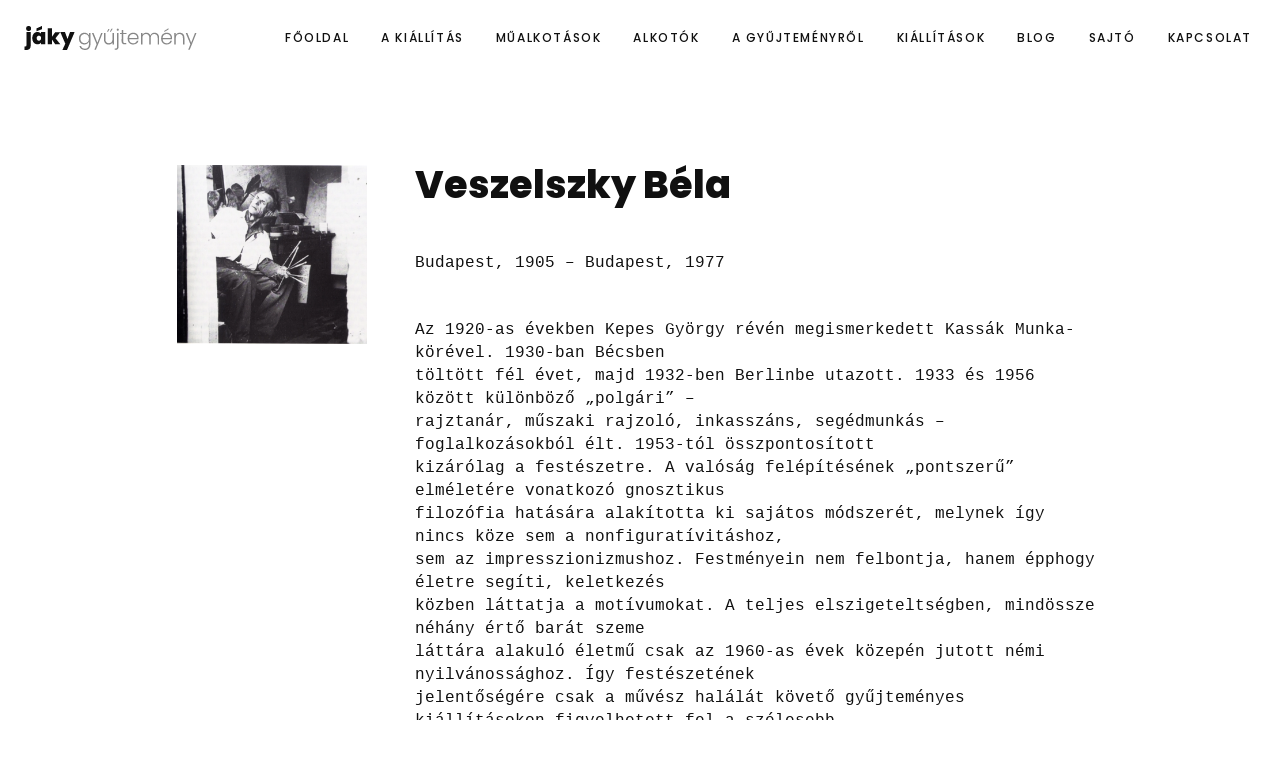

--- FILE ---
content_type: text/html; charset=UTF-8
request_url: https://www.jakycollection.hu/alkoto/veszelszky-bela/
body_size: 7965
content:
<!doctype html>
<html lang="hu">
<head>
    <!-- Required meta tags -->
    <meta charset="utf-8">
    <meta name="viewport" content="width=device-width, initial-scale=1">

    <!-- CSS -->
    <link href="https://www.jakycollection.hu/wp-content/themes/jaky-theme/css/bootstrap.min.css" rel="stylesheet">
    <link href="https://www.jakycollection.hu/wp-content/themes/jaky-theme/css/style.css?v=1769924446" rel="stylesheet">
    
    <link rel="stylesheet" href="https://www.jakycollection.hu/wp-content/themes/jaky-theme/css/jquery.fancybox.min.css">
<!--    
    <link href="https://www.jakycollection.hu/wp-content/themes/jaky-theme/css/header.scss" rel="stylesheet">
-->
    <title>Veszelszky Béla - Jáky gyűjtemény</title>

    <link rel="icon" type="image/svg+xml" href="https://www.jakycollection.hu/wp-content/themes/jaky-theme/img/favicon.svg">
    <link rel="alternate icon" href="https://www.jakycollection.hu/wp-content/themes/jaky-theme/img/favicon.ico">
    <link rel="mask-icon" href="https://www.jakycollection.hu/wp-content/themes/jaky-theme/img/safari-pinned-tab.svg" color="#ffffff">
    <link rel="apple-touch-icon" sizes="180x180" href="https://www.jakycollection.hu/wp-content/themes/jaky-theme/img/apple-touch-icon.png">
    <link rel="icon" type="image/png" sizes="32x32" href="https://www.jakycollection.hu/wp-content/themes/jaky-theme/img/favicon-32x32.png">
    <link rel="icon" type="image/png" sizes="16x16" href="https://www.jakycollection.hu/wp-content/themes/jaky-theme/img/favicon-16x16.png">
    <link rel="manifest" href="https://www.jakycollection.hu/wp-content/themes/jaky-theme/img/site.webmanifest">

    <meta name='robots' content='index, follow, max-image-preview:large, max-snippet:-1, max-video-preview:-1' />

	<!-- This site is optimized with the Yoast SEO Premium plugin v22.7 (Yoast SEO v22.7) - https://yoast.com/wordpress/plugins/seo/ -->
	<meta name="description" content="Veszelszky Béla festőművész alkotásai a Jáky gyűjteményben. Tekintse meg a háború utáni magyar festészet remekeit." />
	<link rel="canonical" href="https://www.jakycollection.hu/alkoto/veszelszky-bela/" />
	<meta property="og:locale" content="hu_HU" />
	<meta property="og:type" content="article" />
	<meta property="og:title" content="Veszelszky Béla" />
	<meta property="og:description" content="Veszelszky Béla festőművész alkotásai a Jáky gyűjteményben. Tekintse meg a háború utáni magyar festészet remekeit." />
	<meta property="og:url" content="https://www.jakycollection.hu/alkoto/veszelszky-bela/" />
	<meta property="og:site_name" content="Jáky gyűjtemény" />
	<meta property="article:publisher" content="https://www.facebook.com/jakycollection/" />
	<meta property="article:modified_time" content="2024-02-23T13:39:19+00:00" />
	<meta property="og:image" content="https://www.jakycollection.hu/wp-content/uploads/2022/05/kepernyofoto-2022-06-02-215607.png" />
	<meta property="og:image:width" content="1024" />
	<meta property="og:image:height" content="965" />
	<meta property="og:image:type" content="image/png" />
	<meta name="twitter:card" content="summary_large_image" />
	<meta name="twitter:label1" content="Becsült olvasási idő" />
	<meta name="twitter:data1" content="1 perc" />
	<script type="application/ld+json" class="yoast-schema-graph">{"@context":"https://schema.org","@graph":[{"@type":"WebPage","@id":"https://www.jakycollection.hu/alkoto/veszelszky-bela/","url":"https://www.jakycollection.hu/alkoto/veszelszky-bela/","name":"Veszelszky Béla - Jáky gyűjtemény","isPartOf":{"@id":"https://www.jakycollection.hu/#website"},"primaryImageOfPage":{"@id":"https://www.jakycollection.hu/alkoto/veszelszky-bela/#primaryimage"},"image":{"@id":"https://www.jakycollection.hu/alkoto/veszelszky-bela/#primaryimage"},"thumbnailUrl":"https://www.jakycollection.hu/wp-content/uploads/2022/05/kepernyofoto-2022-06-02-215607.png","datePublished":"2022-05-17T12:25:02+00:00","dateModified":"2024-02-23T13:39:19+00:00","description":"Veszelszky Béla festőművész alkotásai a Jáky gyűjteményben. Tekintse meg a háború utáni magyar festészet remekeit.","breadcrumb":{"@id":"https://www.jakycollection.hu/alkoto/veszelszky-bela/#breadcrumb"},"inLanguage":"hu","potentialAction":[{"@type":"ReadAction","target":["https://www.jakycollection.hu/alkoto/veszelszky-bela/"]}]},{"@type":"ImageObject","inLanguage":"hu","@id":"https://www.jakycollection.hu/alkoto/veszelszky-bela/#primaryimage","url":"https://www.jakycollection.hu/wp-content/uploads/2022/05/kepernyofoto-2022-06-02-215607.png","contentUrl":"https://www.jakycollection.hu/wp-content/uploads/2022/05/kepernyofoto-2022-06-02-215607.png","width":1318,"height":1242,"caption":"veszelszky béla"},{"@type":"BreadcrumbList","@id":"https://www.jakycollection.hu/alkoto/veszelszky-bela/#breadcrumb","itemListElement":[{"@type":"ListItem","position":1,"name":"Home","item":"https://www.jakycollection.hu/"},{"@type":"ListItem","position":2,"name":"Veszelszky Béla"}]},{"@type":"WebSite","@id":"https://www.jakycollection.hu/#website","url":"https://www.jakycollection.hu/","name":"Jáky gyűjtemény","description":"20. századi magyar képzőművészeti gyűjtemény","publisher":{"@id":"https://www.jakycollection.hu/#organization"},"potentialAction":[{"@type":"SearchAction","target":{"@type":"EntryPoint","urlTemplate":"https://www.jakycollection.hu/?s={search_term_string}"},"query-input":"required name=search_term_string"}],"inLanguage":"hu"},{"@type":"Organization","@id":"https://www.jakycollection.hu/#organization","name":"Jáky Gyűjtemény","url":"https://www.jakycollection.hu/","logo":{"@type":"ImageObject","inLanguage":"hu","@id":"https://www.jakycollection.hu/#/schema/logo/image/","url":"https://www.jakycollection.hu/wp-content/uploads/2021/09/240466687-100610759024440-1387106749074393316-n.png","contentUrl":"https://www.jakycollection.hu/wp-content/uploads/2021/09/240466687-100610759024440-1387106749074393316-n.png","width":930,"height":892,"caption":"Jáky Gyűjtemény"},"image":{"@id":"https://www.jakycollection.hu/#/schema/logo/image/"},"sameAs":["https://www.facebook.com/jakycollection/","https://www.instagram.com/jakycollection/"]}]}</script>
	<!-- / Yoast SEO Premium plugin. -->


<style id='wp-img-auto-sizes-contain-inline-css' type='text/css'>
img:is([sizes=auto i],[sizes^="auto," i]){contain-intrinsic-size:3000px 1500px}
/*# sourceURL=wp-img-auto-sizes-contain-inline-css */
</style>
<style id='classic-theme-styles-inline-css' type='text/css'>
/*! This file is auto-generated */
.wp-block-button__link{color:#fff;background-color:#32373c;border-radius:9999px;box-shadow:none;text-decoration:none;padding:calc(.667em + 2px) calc(1.333em + 2px);font-size:1.125em}.wp-block-file__button{background:#32373c;color:#fff;text-decoration:none}
/*# sourceURL=/wp-includes/css/classic-themes.min.css */
</style>
<link rel='stylesheet' id='addtoany-css' href='https://www.jakycollection.hu/wp-content/plugins/add-to-any/addtoany.min.css?ver=1.16' type='text/css' media='all' />
<style id='addtoany-inline-css' type='text/css'>
.addtoany_header {
    margin: 0 5px 10px;
    display: inline-block;
	letter-spacing: 2px;
    text-transform: uppercase;
    font-size: 0.8rem;
    font-weight: 500;
}

.addtoany_list a, .widget .addtoany_list a {
    border: 0;
    box-shadow: none;
    display: inline-block;
    font-size: 16px;
    padding: 0 4px;
    vertical-align: middle;
    margin-top: 7px;
}
/*# sourceURL=addtoany-inline-css */
</style>
<script type="text/javascript" id="addtoany-core-js-before">
/* <![CDATA[ */
window.a2a_config=window.a2a_config||{};a2a_config.callbacks=[];a2a_config.overlays=[];a2a_config.templates={};a2a_localize = {
	Share: "Ossza meg",
	Save: "Mentés",
	Subscribe: "Iratkozz fel",
	Email: "Email",
	Bookmark: "Könyvjelző",
	ShowAll: "Mutasd az összeset",
	ShowLess: "Mutass kevesebbet",
	FindServices: "Szolgáltatás(ok) keresése",
	FindAnyServiceToAddTo: "Azonnal megtalálja a hozzáadni kívánt szolgáltatást",
	PoweredBy: "Powered by",
	ShareViaEmail: "Oszd meg e-mailben",
	SubscribeViaEmail: "Iratkozz fel e-mailben",
	BookmarkInYourBrowser: "Könyvjelző a böngészőben",
	BookmarkInstructions: "Nyomja meg a Ctrl+D vagy a \u2318+D billentyűkombinációt az oldal könyvjelzővé tételéhez",
	AddToYourFavorites: "Add hozzá a kedvenceidhez",
	SendFromWebOrProgram: "Küldhet bármilyen e-mail címről vagy levelezőprogramról",
	EmailProgram: "E-mail program",
	More: "Több…",
	ThanksForSharing: "Köszönjük a megosztást!",
	ThanksForFollowing: "Köszönjük a követést!"
};

a2a_config.icon_color="transparent,#101010";

//# sourceURL=addtoany-core-js-before
/* ]]> */
</script>
<script type="text/javascript" async src="https://static.addtoany.com/menu/page.js" id="addtoany-core-js"></script>
<script type="text/javascript" src="https://www.jakycollection.hu/wp-includes/js/jquery/jquery.min.js?ver=3.7.1" id="jquery-core-js"></script>
<script type="text/javascript" src="https://www.jakycollection.hu/wp-includes/js/jquery/jquery-migrate.min.js?ver=3.4.1" id="jquery-migrate-js"></script>
<script type="text/javascript" async src="https://www.jakycollection.hu/wp-content/plugins/add-to-any/addtoany.min.js?ver=1.1" id="addtoany-jquery-js"></script>
        <script type="text/javascript">
        var bs_ajaxurl = 'https://www.jakycollection.hu/wp-admin/admin-ajax.php';
        </script>
    	<meta name="google-site-verification" content="f-BaQ9M1fx9piPjYWXwyDhycrJiFag5RtIBY384KvaY" />
	<!-- Global site tag (gtag.js) - Google Analytics -->
	<script async src="https://www.googletagmanager.com/gtag/js?id=G-Y2ECVZ5H4B"></script>
	<script>
	  window.dataLayer = window.dataLayer || [];
	  function gtag(){dataLayer.push(arguments);}
	  gtag('js', new Date());

	  gtag('config', 'G-Y2ECVZ5H4B');
	</script>
<style id='global-styles-inline-css' type='text/css'>
:root{--wp--preset--aspect-ratio--square: 1;--wp--preset--aspect-ratio--4-3: 4/3;--wp--preset--aspect-ratio--3-4: 3/4;--wp--preset--aspect-ratio--3-2: 3/2;--wp--preset--aspect-ratio--2-3: 2/3;--wp--preset--aspect-ratio--16-9: 16/9;--wp--preset--aspect-ratio--9-16: 9/16;--wp--preset--color--black: #000000;--wp--preset--color--cyan-bluish-gray: #abb8c3;--wp--preset--color--white: #ffffff;--wp--preset--color--pale-pink: #f78da7;--wp--preset--color--vivid-red: #cf2e2e;--wp--preset--color--luminous-vivid-orange: #ff6900;--wp--preset--color--luminous-vivid-amber: #fcb900;--wp--preset--color--light-green-cyan: #7bdcb5;--wp--preset--color--vivid-green-cyan: #00d084;--wp--preset--color--pale-cyan-blue: #8ed1fc;--wp--preset--color--vivid-cyan-blue: #0693e3;--wp--preset--color--vivid-purple: #9b51e0;--wp--preset--gradient--vivid-cyan-blue-to-vivid-purple: linear-gradient(135deg,rgb(6,147,227) 0%,rgb(155,81,224) 100%);--wp--preset--gradient--light-green-cyan-to-vivid-green-cyan: linear-gradient(135deg,rgb(122,220,180) 0%,rgb(0,208,130) 100%);--wp--preset--gradient--luminous-vivid-amber-to-luminous-vivid-orange: linear-gradient(135deg,rgb(252,185,0) 0%,rgb(255,105,0) 100%);--wp--preset--gradient--luminous-vivid-orange-to-vivid-red: linear-gradient(135deg,rgb(255,105,0) 0%,rgb(207,46,46) 100%);--wp--preset--gradient--very-light-gray-to-cyan-bluish-gray: linear-gradient(135deg,rgb(238,238,238) 0%,rgb(169,184,195) 100%);--wp--preset--gradient--cool-to-warm-spectrum: linear-gradient(135deg,rgb(74,234,220) 0%,rgb(151,120,209) 20%,rgb(207,42,186) 40%,rgb(238,44,130) 60%,rgb(251,105,98) 80%,rgb(254,248,76) 100%);--wp--preset--gradient--blush-light-purple: linear-gradient(135deg,rgb(255,206,236) 0%,rgb(152,150,240) 100%);--wp--preset--gradient--blush-bordeaux: linear-gradient(135deg,rgb(254,205,165) 0%,rgb(254,45,45) 50%,rgb(107,0,62) 100%);--wp--preset--gradient--luminous-dusk: linear-gradient(135deg,rgb(255,203,112) 0%,rgb(199,81,192) 50%,rgb(65,88,208) 100%);--wp--preset--gradient--pale-ocean: linear-gradient(135deg,rgb(255,245,203) 0%,rgb(182,227,212) 50%,rgb(51,167,181) 100%);--wp--preset--gradient--electric-grass: linear-gradient(135deg,rgb(202,248,128) 0%,rgb(113,206,126) 100%);--wp--preset--gradient--midnight: linear-gradient(135deg,rgb(2,3,129) 0%,rgb(40,116,252) 100%);--wp--preset--font-size--small: 13px;--wp--preset--font-size--medium: 20px;--wp--preset--font-size--large: 36px;--wp--preset--font-size--x-large: 42px;--wp--preset--spacing--20: 0.44rem;--wp--preset--spacing--30: 0.67rem;--wp--preset--spacing--40: 1rem;--wp--preset--spacing--50: 1.5rem;--wp--preset--spacing--60: 2.25rem;--wp--preset--spacing--70: 3.38rem;--wp--preset--spacing--80: 5.06rem;--wp--preset--shadow--natural: 6px 6px 9px rgba(0, 0, 0, 0.2);--wp--preset--shadow--deep: 12px 12px 50px rgba(0, 0, 0, 0.4);--wp--preset--shadow--sharp: 6px 6px 0px rgba(0, 0, 0, 0.2);--wp--preset--shadow--outlined: 6px 6px 0px -3px rgb(255, 255, 255), 6px 6px rgb(0, 0, 0);--wp--preset--shadow--crisp: 6px 6px 0px rgb(0, 0, 0);}:where(.is-layout-flex){gap: 0.5em;}:where(.is-layout-grid){gap: 0.5em;}body .is-layout-flex{display: flex;}.is-layout-flex{flex-wrap: wrap;align-items: center;}.is-layout-flex > :is(*, div){margin: 0;}body .is-layout-grid{display: grid;}.is-layout-grid > :is(*, div){margin: 0;}:where(.wp-block-columns.is-layout-flex){gap: 2em;}:where(.wp-block-columns.is-layout-grid){gap: 2em;}:where(.wp-block-post-template.is-layout-flex){gap: 1.25em;}:where(.wp-block-post-template.is-layout-grid){gap: 1.25em;}.has-black-color{color: var(--wp--preset--color--black) !important;}.has-cyan-bluish-gray-color{color: var(--wp--preset--color--cyan-bluish-gray) !important;}.has-white-color{color: var(--wp--preset--color--white) !important;}.has-pale-pink-color{color: var(--wp--preset--color--pale-pink) !important;}.has-vivid-red-color{color: var(--wp--preset--color--vivid-red) !important;}.has-luminous-vivid-orange-color{color: var(--wp--preset--color--luminous-vivid-orange) !important;}.has-luminous-vivid-amber-color{color: var(--wp--preset--color--luminous-vivid-amber) !important;}.has-light-green-cyan-color{color: var(--wp--preset--color--light-green-cyan) !important;}.has-vivid-green-cyan-color{color: var(--wp--preset--color--vivid-green-cyan) !important;}.has-pale-cyan-blue-color{color: var(--wp--preset--color--pale-cyan-blue) !important;}.has-vivid-cyan-blue-color{color: var(--wp--preset--color--vivid-cyan-blue) !important;}.has-vivid-purple-color{color: var(--wp--preset--color--vivid-purple) !important;}.has-black-background-color{background-color: var(--wp--preset--color--black) !important;}.has-cyan-bluish-gray-background-color{background-color: var(--wp--preset--color--cyan-bluish-gray) !important;}.has-white-background-color{background-color: var(--wp--preset--color--white) !important;}.has-pale-pink-background-color{background-color: var(--wp--preset--color--pale-pink) !important;}.has-vivid-red-background-color{background-color: var(--wp--preset--color--vivid-red) !important;}.has-luminous-vivid-orange-background-color{background-color: var(--wp--preset--color--luminous-vivid-orange) !important;}.has-luminous-vivid-amber-background-color{background-color: var(--wp--preset--color--luminous-vivid-amber) !important;}.has-light-green-cyan-background-color{background-color: var(--wp--preset--color--light-green-cyan) !important;}.has-vivid-green-cyan-background-color{background-color: var(--wp--preset--color--vivid-green-cyan) !important;}.has-pale-cyan-blue-background-color{background-color: var(--wp--preset--color--pale-cyan-blue) !important;}.has-vivid-cyan-blue-background-color{background-color: var(--wp--preset--color--vivid-cyan-blue) !important;}.has-vivid-purple-background-color{background-color: var(--wp--preset--color--vivid-purple) !important;}.has-black-border-color{border-color: var(--wp--preset--color--black) !important;}.has-cyan-bluish-gray-border-color{border-color: var(--wp--preset--color--cyan-bluish-gray) !important;}.has-white-border-color{border-color: var(--wp--preset--color--white) !important;}.has-pale-pink-border-color{border-color: var(--wp--preset--color--pale-pink) !important;}.has-vivid-red-border-color{border-color: var(--wp--preset--color--vivid-red) !important;}.has-luminous-vivid-orange-border-color{border-color: var(--wp--preset--color--luminous-vivid-orange) !important;}.has-luminous-vivid-amber-border-color{border-color: var(--wp--preset--color--luminous-vivid-amber) !important;}.has-light-green-cyan-border-color{border-color: var(--wp--preset--color--light-green-cyan) !important;}.has-vivid-green-cyan-border-color{border-color: var(--wp--preset--color--vivid-green-cyan) !important;}.has-pale-cyan-blue-border-color{border-color: var(--wp--preset--color--pale-cyan-blue) !important;}.has-vivid-cyan-blue-border-color{border-color: var(--wp--preset--color--vivid-cyan-blue) !important;}.has-vivid-purple-border-color{border-color: var(--wp--preset--color--vivid-purple) !important;}.has-vivid-cyan-blue-to-vivid-purple-gradient-background{background: var(--wp--preset--gradient--vivid-cyan-blue-to-vivid-purple) !important;}.has-light-green-cyan-to-vivid-green-cyan-gradient-background{background: var(--wp--preset--gradient--light-green-cyan-to-vivid-green-cyan) !important;}.has-luminous-vivid-amber-to-luminous-vivid-orange-gradient-background{background: var(--wp--preset--gradient--luminous-vivid-amber-to-luminous-vivid-orange) !important;}.has-luminous-vivid-orange-to-vivid-red-gradient-background{background: var(--wp--preset--gradient--luminous-vivid-orange-to-vivid-red) !important;}.has-very-light-gray-to-cyan-bluish-gray-gradient-background{background: var(--wp--preset--gradient--very-light-gray-to-cyan-bluish-gray) !important;}.has-cool-to-warm-spectrum-gradient-background{background: var(--wp--preset--gradient--cool-to-warm-spectrum) !important;}.has-blush-light-purple-gradient-background{background: var(--wp--preset--gradient--blush-light-purple) !important;}.has-blush-bordeaux-gradient-background{background: var(--wp--preset--gradient--blush-bordeaux) !important;}.has-luminous-dusk-gradient-background{background: var(--wp--preset--gradient--luminous-dusk) !important;}.has-pale-ocean-gradient-background{background: var(--wp--preset--gradient--pale-ocean) !important;}.has-electric-grass-gradient-background{background: var(--wp--preset--gradient--electric-grass) !important;}.has-midnight-gradient-background{background: var(--wp--preset--gradient--midnight) !important;}.has-small-font-size{font-size: var(--wp--preset--font-size--small) !important;}.has-medium-font-size{font-size: var(--wp--preset--font-size--medium) !important;}.has-large-font-size{font-size: var(--wp--preset--font-size--large) !important;}.has-x-large-font-size{font-size: var(--wp--preset--font-size--x-large) !important;}
/*# sourceURL=global-styles-inline-css */
</style>
</head>
<body data-rsssl=1>

<div class="se-pre-con"></div>

<!-- TOP -->
<section class="top">
    <!-- navbar -->
    <nav class="navbar navbar-expand-lg navbar-light">
        <div class="container-fluid">
            <a class="navbar-brand" href="https://www.jakycollection.hu/">Jáky gyűjtemény</a>
        
            <button class="navbar-toggler" type="button" data-bs-toggle="collapse" data-bs-target="#navbarNav" aria-controls="navbarNav" aria-expanded="false" aria-label="Toggle navigation">
                <span class="navbar-toggler-icon"></span>
            </button>
        
            <div class="collapse navbar-collapse" id="navbarNav">
                <ul class="navbar-nav ms-auto">
                <li id="menu-item-22" class="menu-item menu-item-type-post_type menu-item-object-page menu-item-home menu-item-22 nav-item"><a title="Főoldal" href="https://www.jakycollection.hu/" class="nav-link">Főoldal</a></li><li id="menu-item-1305" class="menu-item menu-item-type-post_type menu-item-object-page menu-item-1305 nav-item"><a title="A kiállítás" href="https://www.jakycollection.hu/a-kiallitas/" class="nav-link">A kiállítás</a></li><li id="menu-item-25" class="menu-item menu-item-type-post_type menu-item-object-page menu-item-25 nav-item"><a title="Műalkotások" href="https://www.jakycollection.hu/mualkotasok/" class="nav-link">Műalkotások</a></li><li id="menu-item-1069" class="menu-item menu-item-type-post_type menu-item-object-page menu-item-1069 nav-item"><a title="Alkotók" href="https://www.jakycollection.hu/alkotok/" class="nav-link">Alkotók</a></li><li id="menu-item-21" class="menu-item menu-item-type-post_type menu-item-object-page menu-item-21 nav-item"><a title="A gyűjteményről" href="https://www.jakycollection.hu/a-gyujtemenyrol/" class="nav-link">A gyűjteményről</a></li><li id="menu-item-24" class="menu-item menu-item-type-post_type menu-item-object-page menu-item-24 nav-item"><a title="Kiállítások" href="https://www.jakycollection.hu/kiallitasok/" class="nav-link">Kiállítások</a></li><li id="menu-item-1272" class="menu-item menu-item-type-post_type menu-item-object-page current_page_parent menu-item-1272 nav-item"><a title="Blog" href="https://www.jakycollection.hu/blog/" class="nav-link">Blog</a></li><li id="menu-item-26" class="menu-item menu-item-type-post_type menu-item-object-page menu-item-26 nav-item"><a title="Sajtó" href="https://www.jakycollection.hu/sajto/" class="nav-link">Sajtó</a></li><li id="menu-item-23" class="menu-item menu-item-type-post_type menu-item-object-page menu-item-23 nav-item"><a title="Kapcsolat" href="https://www.jakycollection.hu/kapcsolat/" class="nav-link">Kapcsolat</a></li>                </ul>                
				
            </div>
        </div>
    </nav>
    <!-- end navbar -->
</section>
<!-- END TOP -->


<main>
	<div class="container">
		<div class="row artist-details justify-content-center">
			<div class="col-md-10">
				<div class="row">
					<div class="col-md-3">
						<div class="me-md-4 text-center">
							
							<img src="https://www.jakycollection.hu/wp-content/uploads/2022/05/kepernyofoto-2022-06-02-215607.png" alt="Veszelszky Béla" class="img-fluid mb-4">
							
																			</div>
					</div>
					<div class="col-md-9">
						<h1 class="mb-5">Veszelszky Béla</h1>

						<p>Budapest, 1905 – Budapest, 1977</p>
<p>Az 1920-as években Kepes György révén megismerkedett Kassák Munka-körével. 1930-ban Bécsben<br />
töltött fél évet, majd 1932-ben Berlinbe utazott. 1933 és 1956 között különböző „polgári” –<br />
rajztanár, műszaki rajzoló, inkasszáns, segédmunkás – foglalkozásokból élt. 1953-tól összpontosított<br />
kizárólag a festészetre. A valóság felépítésének „pontszerű” elméletére vonatkozó gnosztikus<br />
filozófia hatására alakította ki sajátos módszerét, melynek így nincs köze sem a nonfiguratívitáshoz,<br />
sem az impresszionizmushoz. Festményein nem felbontja, hanem épphogy életre segíti, keletkezés<br />
közben láttatja a motívumokat. A teljes elszigeteltségben, mindössze néhány értő barát szeme<br />
láttára alakuló életmű csak az 1960-as évek közepén jutott némi nyilvánossághoz. Így festészetének<br />
jelentőségére csak a művész halálát követő gyűjteményes kiállításokon figyelhetett fel a szélesebb<br />
közönség.</p>
<p>&nbsp;</p>
					</div>
				</div>
			</div>

			<div class="col-md-12">
				<hr class="mb-5">
				<h2 class="mb-5">Veszelszky Béla művei</h2>
				<div class="flexbin flexbin-margin" id="artitems">
					
						<div class="art-container">
							<img src="https://www.jakycollection.hu/wp-content/uploads/2021/05/jaky-jf17-veszelszky.jpg">
							
							<div class="art-overlay">
								<a href="https://www.jakycollection.hu/mualkotas/veszelszky-bela-filodendron-ii/" class="art-link">
									<span>Veszelszky Béla, Filodendron (II.)</span>
								</a>
							</div>
						</div>

					
						<div class="art-container">
							<img src="https://www.jakycollection.hu/wp-content/uploads/2021/06/kepernyofoto-2021-06-15-132031.png">
							
							<div class="art-overlay">
								<a href="https://www.jakycollection.hu/mualkotas/veszelszky-bela-filodendron-i/" class="art-link">
									<span>Veszelszky Béla, Filodendron (I.)</span>
								</a>
							</div>
						</div>

					
						<div class="art-container">
							<img src="https://www.jakycollection.hu/wp-content/uploads/2021/04/jaky201104-140.jpg">
							
							<div class="art-overlay">
								<a href="https://www.jakycollection.hu/mualkotas/veszelszky-bela-taj-1963/" class="art-link">
									<span>Veszelszky Béla, Táj, 1963</span>
								</a>
							</div>
						</div>

					
						<div class="art-container">
							<img src="https://www.jakycollection.hu/wp-content/uploads/2021/04/veszelszky-csendelet-jkb188-1-e1619615128876.jpg">
							
							<div class="art-overlay">
								<a href="https://www.jakycollection.hu/mualkotas/veszelszky-bela-csendelet/" class="art-link">
									<span>Veszelszky Béla, Csendélet</span>
								</a>
							</div>
						</div>

					
				</div>
			</div>
		</div>
	</div>




</main>

<div class="container mt-6">
	<div class="row">
		<div class="col-md-12">
			<!-- mailchimp -->
			<div id="mc_embed_shell">
				  <link href="//cdn-images.mailchimp.com/embedcode/classic-061523.css" rel="stylesheet" type="text/css">

					<div id="mc_embed_signup">
					<form class="row g-3" action="https://regikonyvek.us13.list-manage.com/subscribe/post?u=0565b09058634ee9aa07429d8&amp;id=fae72c2e5b&amp;f_id=00f5b1e1f0" method="post" id="mc-embedded-subscribe-form" name="mc-embedded-subscribe-form" class="validate" target="_blank">
						<div class="col-md-8 mb-5"><div id="mc_embed_signup_scroll"><h3>Iratkozzon fel hírlevelünkre!</h3></div></div>
						<div class="col-md-4 mb-5"><div class="indicates-required"><span class="asterisk">*</span> Kötelező kitölteni</div></div>
						<div class="col-md-4"><div class="mc-field-group"><label for="mce-EMAIL">E-mail cím <span class="asterisk">*</span></label><input type="email" name="EMAIL" class="required email" id="mce-EMAIL" required="" value=""></div></div>
						<div class="col-md-4"><div class="mc-field-group"><label for="mce-LNAME">Vezetéknév </label><input type="text" name="LNAME" class=" text" id="mce-LNAME" value=""></div></div>
						<div class="col-md-4"><div class="mc-field-group"><label for="mce-FNAME">Keresztnév </label><input type="text" name="FNAME" class=" text" id="mce-FNAME" value=""></div></div>
						
						<div class="col-md-12">
							<div id="mce-responses" class="clear">
								<div class="response" id="mce-error-response" style="display: none;"></div>
								<div class="response" id="mce-success-response" style="display: none;"></div>
							</div>
							<div style="position: absolute; left: -5000px;" aria-hidden="true">
								<input type="text" name="b_0565b09058634ee9aa07429d8_fae72c2e5b" tabindex="-1" value="">
							</div>
						</div>
						<div class="col-md-12 mt-0">
							<span class="small">A hírlevél feliratkozással hozzájárulsz ahhoz, hogy megadott személyes adataid kezeljük. Az adatkezelésről további tájékoztatások itt érhetőek el.</span>
						</div>
						<div class="col-md-12 mt-5">
							<div class="clear"><input type="submit" name="subscribe" id="mc-embedded-subscribe" class="button" value="Feliratkozom"></div>
						</div>
						
					</form>
			</div>
				<script type="text/javascript" src="//s3.amazonaws.com/downloads.mailchimp.com/js/mc-validate.js"></script><script type="text/javascript">(function($) {window.fnames = new Array(); window.ftypes = new Array();fnames[0]='EMAIL';ftypes[0]='email';fnames[1]='FNAME';ftypes[1]='text';fnames[2]='LNAME';ftypes[2]='text';fnames[3]='ADDRESS';ftypes[3]='address';fnames[4]='PHONE';ftypes[4]='phone';}(jQuery));var $mcj = jQuery.noConflict(true);</script>
			</div>
			<!-- end mailchimp -->
		</div>
	</div>
</div>

<footer class="mt-10">
    <div class="container-fluid">
        <div class="col-md-12">
            <ul class="footer-menu">
                <li class="menu-item menu-item-type-post_type menu-item-object-page menu-item-home menu-item-22 nav-item"><a title="Főoldal" href="https://www.jakycollection.hu/" class="nav-link">Főoldal</a></li><li class="menu-item menu-item-type-post_type menu-item-object-page menu-item-1305 nav-item"><a title="A kiállítás" href="https://www.jakycollection.hu/a-kiallitas/" class="nav-link">A kiállítás</a></li><li class="menu-item menu-item-type-post_type menu-item-object-page menu-item-25 nav-item"><a title="Műalkotások" href="https://www.jakycollection.hu/mualkotasok/" class="nav-link">Műalkotások</a></li><li class="menu-item menu-item-type-post_type menu-item-object-page menu-item-1069 nav-item"><a title="Alkotók" href="https://www.jakycollection.hu/alkotok/" class="nav-link">Alkotók</a></li><li class="menu-item menu-item-type-post_type menu-item-object-page menu-item-21 nav-item"><a title="A gyűjteményről" href="https://www.jakycollection.hu/a-gyujtemenyrol/" class="nav-link">A gyűjteményről</a></li><li class="menu-item menu-item-type-post_type menu-item-object-page menu-item-24 nav-item"><a title="Kiállítások" href="https://www.jakycollection.hu/kiallitasok/" class="nav-link">Kiállítások</a></li><li class="menu-item menu-item-type-post_type menu-item-object-page current_page_parent menu-item-1272 nav-item"><a title="Blog" href="https://www.jakycollection.hu/blog/" class="nav-link">Blog</a></li><li class="menu-item menu-item-type-post_type menu-item-object-page menu-item-26 nav-item"><a title="Sajtó" href="https://www.jakycollection.hu/sajto/" class="nav-link">Sajtó</a></li><li class="menu-item menu-item-type-post_type menu-item-object-page menu-item-23 nav-item"><a title="Kapcsolat" href="https://www.jakycollection.hu/kapcsolat/" class="nav-link">Kapcsolat</a></li>
            </ul>
			<ul class="footer-social">
				<li><a href="https://www.facebook.com/jakycollection/" target="_blank" title="Jáky Collection Facebook"><img src="https://www.jakycollection.hu/wp-content/themes/jaky-theme/img/facebook.svg" alt="Facebook"></a></li>
				<li><a href="https://www.instagram.com/jakycollection/" target="_blank" title="Jáky Collection Instagram"><img src="https://www.jakycollection.hu/wp-content/themes/jaky-theme/img/instagram.svg" alt="Instagram"></a></li>
				<li><a href="https://www.youtube.com/channel/UCoctw6zFpUCiizK3LxvMXVw" target="_blank" title="Jáky Collection Youtube"><img src="https://www.jakycollection.hu/wp-content/themes/jaky-theme/img/youtube.svg" alt="Youtube"></a></li>				
			</ul>
            <p class="small copy">2021 © Jáky Gyűjtemény - minden jog fenntartva</p>
			
        </div>
    </div>
</footer>

<!-- SCRIPT -->
<script src="https://www.jakycollection.hu/wp-content/themes/jaky-theme/js/popper.min.js"></script>
<script src="https://www.jakycollection.hu/wp-content/themes/jaky-theme/js/bootstrap.min.js"></script>
<script src="https://www.jakycollection.hu/wp-content/themes/jaky-theme/js/jquery-3.5.1.min.js"></script>
<script src="https://www.jakycollection.hu/wp-content/themes/jaky-theme/js/main.js"></script>
<script src="https://www.jakycollection.hu/wp-content/themes/jaky-theme/js/jquery.fancybox.min.js"></script>

<script src="https://www.jakycollection.hu/wp-content/themes/jaky-theme/js/site.js"></script>

<script>
jQuery(window).on("load", function (e) {
    // Animate loader off screen
    jQuery(".se-pre-con").fadeOut(1000);
});
</script>
<script type="speculationrules">
{"prefetch":[{"source":"document","where":{"and":[{"href_matches":"/*"},{"not":{"href_matches":["/wp-*.php","/wp-admin/*","/wp-content/uploads/*","/wp-content/*","/wp-content/plugins/*","/wp-content/themes/jaky-theme/*","/*\\?(.+)"]}},{"not":{"selector_matches":"a[rel~=\"nofollow\"]"}},{"not":{"selector_matches":".no-prefetch, .no-prefetch a"}}]},"eagerness":"conservative"}]}
</script>
<script type="text/javascript">
(function() {
				var expirationDate = new Date();
				expirationDate.setTime( expirationDate.getTime() + 31536000 * 1000 );
				document.cookie = "pll_language=hu; expires=" + expirationDate.toUTCString() + "; path=/; secure; SameSite=Lax";
			}());

</script>
    


</body>
</html>


<!-- Page supported by LiteSpeed Cache 6.2.0.1 on 2026-02-01 06:40:46 -->

--- FILE ---
content_type: text/css
request_url: https://www.jakycollection.hu/wp-content/themes/jaky-theme/css/style.css?v=1769924446
body_size: 4386
content:
body,p{--min-size:15;font-weight:400;font-size:var(--responsive)}body,h1,p{font-size:var(--responsive)}.artist-list li a,.link-primary,body,h1 a,h2 a,h3 a,h4 a,h5 a{color:var(--main-color)}.navbar-nav .nav-link::after,hr{background-color:var(--main-color)}.languages li a,.navbar-light .navbar-nav .nav-link{font-size:.75rem;letter-spacing:.1rem;text-transform:uppercase}.artist-details ul li a:hover,.artist-list li a:hover,.simple-list li a:hover,.simple-list-small li a:hover,.sticky-hero__content h1 a:hover{text-decoration:underline}.category-article,.category-article--big{-webkit-box-sizing:border-box;-moz-box-sizing:border-box}.art-link,.item-nav a:hover,.navbar-nav .nav-link.active::after,.navbar-nav .nav-link:hover::after,.top{right:0}.btn-check:focus+.btn,.btn:focus,.navbar-toggler-icon:focus,.navbar-toggler:active,.navbar-toggler:focus,.page-link:focus,.search-form .form-select:focus,a,a:active{box-shadow:none;outline:0}.artist-details .addtoany_content,.dropdown-menu{text-align:left}@font-face{font-family:Poppins;font-style:normal;font-weight:400;src:url('../fonts/poppins-v15-latin-ext_latin-regular.eot');src:local(''),url('../fonts/poppins-v15-latin-ext_latin-regular.eot?#iefix') format('embedded-opentype'),url('../fonts/poppins-v15-latin-ext_latin-regular.woff2') format('woff2'),url('../fonts/poppins-v15-latin-ext_latin-regular.woff') format('woff'),url('../fonts/poppins-v15-latin-ext_latin-regular.ttf') format('truetype'),url('../fonts/poppins-v15-latin-ext_latin-regular.svg#Poppins') format('svg')}@font-face{font-family:Poppins;font-style:normal;font-weight:500;src:url('../fonts/poppins-v15-latin-ext_latin-500.eot');src:local(''),url('../fonts/poppins-v15-latin-ext_latin-500.eot?#iefix') format('embedded-opentype'),url('../fonts/poppins-v15-latin-ext_latin-500.woff2') format('woff2'),url('../fonts/poppins-v15-latin-ext_latin-500.woff') format('woff'),url('../fonts/poppins-v15-latin-ext_latin-500.ttf') format('truetype'),url('../fonts/poppins-v15-latin-ext_latin-500.svg#Poppins') format('svg')}@font-face{font-family:Poppins;font-style:normal;font-weight:800;src:url('../fonts/poppins-v15-latin-ext_latin-800.eot');src:local(''),url('../fonts/poppins-v15-latin-ext_latin-800.eot?#iefix') format('embedded-opentype'),url('../fonts/poppins-v15-latin-ext_latin-800.woff2') format('woff2'),url('../fonts/poppins-v15-latin-ext_latin-800.woff') format('woff'),url('../fonts/poppins-v15-latin-ext_latin-800.ttf') format('truetype'),url('../fonts/poppins-v15-latin-ext_latin-800.svg#Poppins') format('svg')}*{--diff:calc(var(--max-size) - var(--min-size));--responsive:calc((var(--min-size) * 1px) + var(--diff) * ((100vw - 420px) / (1140 - 420)))}:root{--main-color:#101010;--red-color:#e14938;--grey-color:#d2d2d2;--lightgrey-color:#f5f5f5;--white-color:#FFFFFF;--accent-color:#eaeaea}body{font-family:Poppins,sans-serif;--max-size:15;line-height:calc(1.5em + (3 - 1.2) * ((100vw - 300px)/(1600 - 300)));text-rendering:optimizeLegibility;-webkit-font-smoothing:antialiased;-moz-osx-font-smoothing:grayscale}.art-text,p{font-family:"Lucida Console","Courier New",monospace}p{--max-size:16}h1{--max-size:70;--min-size:50;font-weight:800;margin-bottom:.75rem}.x-large,h2{--max-size:50;--min-size:30;font-size:var(--responsive);line-height:calc(1em + (3 - 1.2) * ((100vw - 300px)/(1600 - 300)));font-weight:800;margin-bottom:.75rem}.artist-details h1,h3{--min-size:24;line-height:calc(1em + (3 - 1.2) * ((100vw - 300px)/(1600 - 300)));font-weight:800;margin-bottom:.75rem;font-size:var(--responsive)}h3{--max-size:32}.art-title,h4{--max-size:24;--min-size:18;font-size:var(--responsive);line-height:calc(1em + (3 - 1.2) * ((100vw - 300px)/(1600 - 300)));font-weight:800;margin-bottom:.75rem}h5{--max-size:15;--min-size:14;font-size:var(--responsive);line-height:calc(1em + (3 - 1.2) * ((100vw - 300px)/(1600 - 300)));font-weight:800;margin-bottom:.95rem}h1 a,h2 a,h3 a,h4 a,h5 a{text-decoration:none}.back:hover,.more:hover,h1 a:hover,h2 a:hover,h3 a:hover,h4 a:hover,h5 a:hover{color:var(--main-color);text-decoration:underline}.artist-list li a,.dropdown-item,.languages li a,.link-primary,.navbar-brand{text-decoration:none}.artist-details h1{--max-size:36}.artist-details h2,.page-title{--max-size:30;--min-size:20;font-size:var(--responsive);line-height:calc(1em + (3 - 1.2) * ((100vw - 300px)/(1600 - 300)));font-weight:800;margin-bottom:.75rem}.artist-list li a,.languages li a,.large,.link-primary,.medium{font-weight:500}.artist-details p{margin-bottom:2.75rem}.artist-list{column-count:3;padding:0}.artist-list li{list-style:none;margin:.75rem 0}bold,strong{font-weight:700}.link-primary{transition:color .2s}.link-primary:hover{color:var(--green-color)}.large{font-size:150%}.medium{font-size:125%}hr{margin:1rem 0;color:inherit;border:0;opacity:.9}.pt-6{padding-top:4rem!important}.pt-7{padding-top:5rem!important}.pt-8{padding-top:6rem!important}.pt-9{padding-top:7rem!important}.pt-10{padding-top:8rem!important}.pb-6{padding-bottom:4rem!important}.pb-7{padding-bottom:5rem!important}.pb-8{padding-bottom:6rem!important}.pb-9{padding-bottom:7rem!important}.pb-10{padding-bottom:8rem!important}.mt-6{margin-top:4rem!important}.mt-7{margin-top:5rem!important}.mt-8{margin-top:6rem!important}.mt-9{margin-top:7rem!important}.mt-10{margin-top:8rem!important}.mb-6{margin-bottom:4rem!important}.mb-7{margin-bottom:5rem!important}.mb-8{margin-bottom:6rem!important}.mb-9{margin-bottom:7rem!important}.mb-10{margin-bottom:8rem!important}.se-pre-con{position:fixed;left:0;top:0;width:100%;height:100%;z-index:9999;background:url("../img/loader.svg") center no-repeat #f4f5f6}.navbar-light .navbar-nav .nav-link,.top{position:relative;color:var(--main-color)}main{width:90vw;margin:0 auto;padding:12.5vh 0 7.5vh;min-height:50vh}.top{transition:.5s ease-in-out;top:0;left:0;background-color:#fff}.bg-light{background-color:var(--white-color)!important;padding:.75rem 0}.navbar{padding:0}.navbar-brand{padding-top:.4125rem;padding-bottom:.4125rem;font-size:1.25rem;white-space:nowrap;background:url(../img/top-logo.svg) left center no-repeat;height:24px;width:210px;text-indent:-999em;margin-left:.75rem}.navbar-light .navbar-nav li{padding:.75rem 1rem}.navbar-light .navbar-nav .nav-link{padding:.88rem 0;font-weight:500;display:inline-block}.navbar-nav .nav-link::after{content:"";position:absolute;bottom:0;left:0;right:100%;display:block;height:1px;transition:right .2s}.dropdown-menu{position:absolute;left:0;z-index:1000;display:none;min-width:10rem;padding:.5rem 0;margin:.125rem 0 0;font-size:85%;color:var(--main-color);list-style:none;background-color:var(--white-color);background-clip:padding-box;border-radius:0;border:none;box-shadow:0 15px 30px 0 rgba(0,0,0,.2)}.sticky-hero,.sticky-hero__media{position:relative;z-index:1}.dropdown-item,.dropdown-item:focus,.dropdown-item:hover{background-color:transparent;color:var(--main-color)}.dropdown-item{display:block;width:100%;padding:.6rem 1.5rem;clear:both;font-weight:400;text-align:inherit;white-space:nowrap;border:0;transition:color .2s}.footer-menu li,.languages,.languages li{display:inline-block}.navbar-light .navbar-toggler{border-color:transparent;padding:0}.navbar-light .navbar-toggler-icon{background-image:url("data:image/svg+xml,%3csvg xmlns='http://www.w3.org/2000/svg' viewBox='0 0 30 30'%3e%3cpath stroke='rgba%280, 0, 0, 0.95%29' stroke-linecap='round' stroke-miterlimit='10' stroke-width='2' d='M4 7h22M4 15h22M4 23h22'/%3e%3c/svg%3e")}.languages{list-style:none;border-left:1px solid var(--main-color);margin:0;padding:0 0 0 1rem}.languages li a{color:var(--main-color);padding:.8rem .5rem;display:block;opacity:.5}.art-container:hover .art-overlay,.languages li.active a{opacity:1}.sticky-hero__media{position:sticky;top:10vh;width:90vw;margin:0 auto;height:80vh;overflow:hidden;background-size:cover;background-position:center;background-repeat:no-repeat;transition:transform .5s ease-in-out;transform:translateZ(0);display:block}.sticky-hero--overlay-layer .sticky-hero__media::after{content:'';position:absolute;top:0;left:0;height:100%;width:100%;opacity:0;background-color:#fff;transition:opacity 1s}.sticky-hero--media-is-fixed.sticky-hero--overlay-layer .sticky-hero__media::after{opacity:.65}.sticky-hero--media-is-fixed.sticky-hero--scale .sticky-hero__media{transform:scale(.9)}.sticky-hero__video{position:absolute;top:0;left:0;height:100%;width:100%}.sticky-hero__video video{position:absolute;top:50%;left:50%;transform:translateX(-50%) translateY(-50%);display:block;min-height:100%;min-width:100%;height:auto;width:auto;max-width:none}.sticky-hero__content{position:relative;z-index:2;height:100vh;display:flex;justify-content:center;align-items:center;transform:translateZ(0)}.art-link,.art-overlay,.sidebar{height:100%;top:0}.sticky-hero__content h1,.sticky-hero__content h1 a{color:var(--white-color);text-decoration:none;position:relative;transition:.2s}.art-link,.art-link span{color:#fff;position:absolute}.exhibition-container{max-width:85%}.search-form .form-control,.search-form .form-select{padding:.575rem 1.75rem .575rem .75rem;border:1px solid var(--grey-color);border-radius:0;color:var(--main-color);text-transform:uppercase;font-size:.85rem}.search-form .form-control:focus{color:var(--main-color);background-color:#fff;border-color:var(--main-color);outline:0;box-shadow:none}.form-control::placeholder{color:var(--main-color);opacity:1}.form-control:-ms-input-placeholder{color:var(--main-color)}.form-control::-ms-input-placeholder{color:var(--main-color)}.category-container{margin-left:auto;margin-right:auto;position:relative;display:flex;flex-wrap:wrap;border-top:1px solid var(--accent-color);border-left:1px solid var(--accent-color)}.category-article{flex:0 0 auto;box-sizing:border-box;width:33.3333333333%;padding:2rem;border-right:1px solid var(--accent-color);border-bottom:1px solid var(--accent-color)}.category-article--big{flex:0 0 auto;box-sizing:border-box;width:50%}.category-article-image{overflow:hidden;position:relative;width:100%;display:block;-webkit-box-sizing:border-box;-moz-box-sizing:border-box;box-sizing:border-box}.category-article-date{display:block;margin:25px 0 15px;letter-spacing:2px;text-transform:uppercase;font-size:.8rem}.category-article-title h3{--max-size:18;--min-size:16;margin-bottom:0;margin-top:1.5rem}.flexbin{display:flex;overflow:hidden;flex-wrap:wrap;margin:-1rem}.flexbin:after{content:'';flex-grow:999999999;min-width:250px;height:0}.flexbin>.art-container{position:relative;display:block;height:22.5rem;margin:1rem;flex-grow:1}.flexbin>.art-container>img{height:22.5rem;object-fit:cover;max-width:100%;min-width:100%;vertical-align:bottom;display:block}.art-overlay{position:absolute;bottom:0;left:0;right:0;width:100%;opacity:0;transition:.5s;background-color:rgba(16,16,16,.5)}.strip-bg,footer{background:repeating-linear-gradient(45deg,transparent,transparent 12px,var(--lightgrey-color) 12px,var(--lightgrey-color) 24px)}.art-link{font-size:20px;bottom:0;left:0;width:100%}.art-link span{bottom:1rem;left:1rem;right:1rem;font-size:var(--responsive);--max-size:18;--min-size:14;font-weight:600;line-height:1.2}.item-nav a,.sidebar,.wall-bg{position:relative}.back,.item-nav a,.more,.page-link,.simple-list li a{color:var(--main-color);text-decoration:none}.art-data,.item-nav a{font-size:.8rem;font-weight:500}.flexbin.flexbin-margin{margin:1rem -1rem}@media (max-width:980px){.flexbin{display:flex;overflow:hidden;flex-wrap:wrap;margin:-5px}.flexbin>.art-container{position:relative;display:block;height:300px;margin:5px;flex-grow:1}.flexbin>.art-container>img{height:300px;object-fit:cover;max-width:100%;min-width:100%;vertical-align:bottom;display:block}.flexbin.flexbin-margin{margin:10px -5px}}@media (max-width:480px){.flexbin{display:flex;overflow:hidden;flex-wrap:wrap;margin:-2.5px}.flexbin:after{content:'';flex-grow:999999999;min-width:100px;height:0}.flexbin>.art-container{position:relative;display:block;height:150px;margin:2.5px;flex-grow:1}.flexbin>.art-container>img{height:150px;object-fit:cover;max-width:100%;min-width:100%;vertical-align:bottom;display:block}.flexbin.flexbin-margin{margin:10px -2.5px}}.sidebar{padding-right:2rem}.sidebar .component{background-color:#fff;position:-webkit-sticky;position:sticky;top:0;z-index:1020}.article-date{display:block;margin:0 0 1rem;letter-spacing:2px;text-transform:uppercase;font-size:.8rem}.art-data{letter-spacing:2px;text-transform:uppercase}.item-nav a,.table{text-transform:uppercase;letter-spacing:.1rem}.art-data hr{margin:.75vw 0;opacity:.1}.art-text{--max-size:16;--min-size:15;font-size:var(--responsive)}.item-nav a{transition:.15s ease-in}.prew a{background:url(../img/left.svg) left center no-repeat;padding-left:3rem}.next a{background:url(../img/right.svg) right center no-repeat;padding-right:3rem}.back,.more,.simple-list li a{font-weight:800}.addtoany_content{margin:4rem auto 0!important}.addtoany_content:nth-child(3),.addtoany_content:nth-child(6){display:none!important}.strip-bg{height:20vh;width:100%;display:block}.wall-bg{background:url(../img/wall-bg.jpg) center bottom/cover no-repeat;height:90vh;width:100%}.wall-picture{position:absolute;top:20%;right:20%;max-width:700px;max-height:50vh;box-shadow:0 1px 2px rgba(0,0,0,.1),0 2px 4px rgba(0,0,0,.1),0 4px 8px rgba(0,0,0,.1),0 8px 16px rgba(0,0,0,.1),0 16px 32px rgba(0,0,0,.1),0 32px 64px rgba(0,0,0,.1)}@media (min-width:768px){.border-left{border-left:1px solid var(--main-color)}}.sidebar table{width:100%}.sidebar table table{width:100%;border-bottom:none!important}.page-item.active .page-link,.page-link:hover{border-color:var(--accent-color)}.sidebar tbody{padding-bottom:1.5rem;display:inline}.art-images{list-style:none;padding:0;text-align:center}.art-images li{margin-bottom:3rem}.art-images img{max-height:75vh}.pagination{padding:5rem 0 0}.page-item:first-child .page-link{border-top-left-radius:0;border-bottom-left-radius:0}.page-item:last-child .page-link{border-top-right-radius:0;border-bottom-right-radius:0}.page-link{padding:.75rem 1.25rem;position:relative;display:block;background-color:#fff;border:1px solid var(--accent-color);transition:color .15s ease-in-out,background-color .15s ease-in-out,border-color .15s ease-in-out,box-shadow .15s ease-in-out}.page-link:hover{z-index:2;color:var(--main-color);background-color:var(--lightgrey-color)}.page-item.active .page-link,.page-link:focus{z-index:3;background-color:var(--lightgrey-color);color:var(--main-color)}.table{border-color:var(--main-color);color:var(--main-color);font-weight:500;font-size:.75rem}.carousel-indicators [data-bs-target]{box-sizing:content-box;flex:0 1 auto;width:40px;height:3px;padding:0;margin-right:5px;margin-left:5px;text-indent:-999px;cursor:pointer;background-color:var(--main-color);background-clip:padding-box;border:0;border-top:10px solid transparent;border-bottom:10px solid transparent;transition:opacity .6s}.carousel-dark .carousel-indicators [data-bs-target]{background-color:var(--main-color)}.carousel-indicators{position:absolute;right:0;bottom:0;left:0;z-index:2;display:flex;justify-content:center;padding:0;margin-right:15%;margin-bottom:1rem;margin-left:15%;list-style:none}.carousel-control-next,.carousel-control-prev{position:absolute;top:0;bottom:0;z-index:1;display:flex;align-items:center;justify-content:center;width:15%;color:transparent;text-align:center;opacity:1;transition:opacity .15s;background-color:transparent;border:none}.simple-list{margin:.5rem 0;padding:0 0 0 1rem;list-style:circle}.artist-details ul li,.simple-list li,.simple-list-small li{padding:.75rem 0}.artist-details ul,.simple-list-small{margin:.5rem 0;padding:0 0 0 1rem;font-size:.85rem;list-style:disc}.footer-menu,.footer-social{list-style:none;width:100%;padding:0}.artist-details ul li a,.simple-list-small li a{color:var(--main-color);font-weight:400;text-decoration:none}.btn,.footer-menu li a{font-weight:500;text-transform:uppercase;font-size:.75rem;letter-spacing:.1rem}footer{padding:9vh 5vw 9vh 0;margin-left:5vw}.footer-menu{margin:0 0 3vh 5vw;border-bottom:1px solid var(--main-color)}.footer-menu li a{color:var(--main-color);padding:.8rem 1.5rem .8rem 0;text-decoration:none;display:block}.footer-social{margin:2vh 0 3vh 5vw}.footer-social li{display:inline-block;margin-right:.25rem}.copy{margin:0 0 0 5vw}.btn{padding:.85rem 2.15rem;border-radius:0;background-color:transparent;transition:.2s;border:none}.btn-lg{padding:1rem 2.15rem;font-size:1rem}.btn-border{border:1px solid}.btn-dark{background-color:var(--main-color);color:var(--white-color)}.btn-dark:hover{color:var(--main-color);background:var(--accent-color)}.btn-loader{background-color:var(--white-color)!important;background:url("../img/loader.svg") center no-repeat var(--white-color);color:var(--main-color)!important;border:none!important;padding-top:7rem;text-indent:-999em}#mc_embed_signup form{display:flex!important;position:relative;text-align:left;margin:4rem 0!important}#mc_embed_signup .mc-field-group input{display:block;width:100%;padding:12px 0!important;text-indent:2%}#mc_embed_signup input{border:1px solid #101010!important;border-radius:0!important}#mc_embed_signup input:focus{border-color:#101010!important;outline:0;box-shadow:none!important}#mc_embed_signup h2{font-weight:800!important;padding:0;margin:0!important;--max-size:32!important;--min-size:24!important;font-size:var(--responsive)!important;line-height:calc(1em + (3 - 1.2) * ((100vw - 300px)/(1600 - 300)))!important}#mc_embed_signup .indicates-required{text-align:right;font-size:11px;margin-right:3%!important}#mc_embed_signup .asterisk{color:#e85c41;font-size:150%;font-weight:400;position:relative;top:5px;height:12px;display:contents!important}#mc_embed_signup .button{clear:both;background-color:#101010!important;border:0;border-radius:0!important;transition:.23s ease-in-out;color:#fff;cursor:pointer;display:inline-block;font-size:1rem!important;font-weight:400;height:50px!important;line-height:50px!important;margin:0!important;padding:0 2rem!important;text-align:center;text-decoration:none;vertical-align:top;white-space:nowrap;width:fit-content;width:-moz-fit-content}@media (max-width:992px){.languages,.navbar-light .nav-item{border-left:none}.text-right{text-align:left}.languages,.navbar-nav{text-align:center}.navbar{padding:.75rem 0}.languages{margin:0;padding:0;width:100%}.languages li a{padding:1rem 1.5rem}.sticky-hero__media{width:100vw}.footer-menu li{display:block}.article-date{margin:1rem 0}.category-article{width:50%}.sidebar{--offset:0;flex-grow:1;flex-basis:auto;align-self:start;position:relative;top:0;padding-right:0;padding-bottom:1rem}}@media (max-width:768px){main{width:100vw;margin:0 auto;padding:5vh 0}.category-article,.category-article--big{width:100%}.sidebar hr{margin:.5rem 0}.navbar-nav{padding-top:2rem}.artist-list{column-count:2}.navbar-brand{margin-left:0}.wall-bg{text-align:center}.wall-picture{position:relative;right:auto;max-width:70vw}.item-nav{width:50%}.item-nav a{text-indent:-999em;display:block}}

--- FILE ---
content_type: application/javascript
request_url: https://www.jakycollection.hu/wp-content/themes/jaky-theme/js/main.js
body_size: 435
content:
(function() {
  var StickyBackground = function(element) {
    this.element = element;
    this.scrollingElement = this.element.getElementsByClassName('sticky-hero__content')[0];
    this.nextElement = this.element.nextElementSibling;
    this.scrollingTreshold = 0;
    this.nextTreshold = 0;
    initStickyEffect(this);
  };

  function initStickyEffect(element) {
    var observer = new IntersectionObserver(stickyCallback.bind(element), { threshold: [0, 0.1, 1] });
    observer.observe(element.scrollingElement);
    if(element.nextElement) observer.observe(element.nextElement);
  };

  function stickyCallback(entries, observer) {
    var threshold = entries[0].intersectionRatio.toFixed(1);
    (entries[0].target ==  this.scrollingElement)
      ? this.scrollingTreshold = threshold
      : this.nextTreshold = threshold;

    Util.toggleClass(this.element, 'sticky-hero--media-is-fixed', (this.nextTreshold > 0 || this.scrollingTreshold > 0));
  };


  var stickyBackground = document.getElementsByClassName('js-sticky-hero'),
    intersectionObserverSupported = ('IntersectionObserver' in window && 'IntersectionObserverEntry' in window && 'intersectionRatio' in window.IntersectionObserverEntry.prototype);
  if(stickyBackground.length > 0 && intersectionObserverSupported) { // if IntersectionObserver is not supported, animations won't be triggeres
    for(var i = 0; i < stickyBackground.length; i++) {
      (function(i){ // if animations are enabled -> init the StickyBackground object
        if( Util.hasClass(stickyBackground[i], 'sticky-hero--overlay-layer') || Util.hasClass(stickyBackground[i], 'sticky-hero--scale')) new StickyBackground(stickyBackground[i]);
      })(i);
    }
  }
}());

--- FILE ---
content_type: image/svg+xml
request_url: https://www.jakycollection.hu/wp-content/themes/jaky-theme/img/instagram.svg
body_size: 636
content:
<?xml version="1.0" encoding="utf-8"?>
<!-- Generator: Adobe Illustrator 23.0.1, SVG Export Plug-In . SVG Version: 6.00 Build 0)  -->
<svg version="1.1" id="Layer_1" xmlns="http://www.w3.org/2000/svg" xmlns:xlink="http://www.w3.org/1999/xlink" x="0px" y="0px"
	 width="30px" height="30px" viewBox="0 0 30 30" style="enable-background:new 0 0 30 30;" xml:space="preserve">
<g>
	<path d="M24.9,10.9c-0.1-1.1-0.2-1.8-0.5-2.4c-0.3-0.7-0.7-1.3-1.1-1.8c-0.5-0.5-1.1-0.9-1.8-1.1c-0.7-0.3-1.3-0.4-2.4-0.5
		C18.1,5,17.7,5,15,5s-3.1,0-4.1,0.1S9.1,5.3,8.5,5.5C7.8,5.8,7.2,6.2,6.7,6.7C6.2,7.2,5.8,7.8,5.5,8.5c-0.3,0.7-0.4,1.3-0.5,2.4
		C5,11.9,5,12.3,5,15s0,3.1,0.1,4.1c0.1,1.1,0.2,1.8,0.5,2.4c0.3,0.7,0.7,1.3,1.1,1.8c0.5,0.5,1.1,0.9,1.8,1.1
		c0.7,0.3,1.3,0.4,2.4,0.5C11.9,25,12.3,25,15,25s3.1,0,4.1-0.1c1.1-0.1,1.8-0.2,2.4-0.5c1.3-0.5,2.4-1.6,2.9-2.9
		c0.3-0.7,0.4-1.3,0.5-2.4C25,18.1,25,17.7,25,15S25,11.9,24.9,10.9z M23.1,19.1c-0.1,1-0.2,1.5-0.3,1.9c-0.3,0.9-1,1.5-1.9,1.9
		c-0.3,0.1-0.9,0.3-1.9,0.3c-1.1,0.1-1.4,0.1-4.1,0.1s-3,0-4.1-0.1c-1-0.1-1.5-0.2-1.9-0.3c-0.5-0.1-0.8-0.4-1.1-0.7
		c-0.3-0.3-0.6-0.7-0.7-1.1c-0.1-0.3-0.3-0.9-0.3-1.9C6.8,18,6.8,17.7,6.8,15s0-3,0.1-4.1c0.1-1,0.2-1.5,0.3-1.9
		c0.1-0.5,0.4-0.8,0.7-1.1c0.3-0.3,0.7-0.6,1.1-0.7S10,6.9,11,6.9s1.3-0.1,4-0.1s3,0,4.1,0.1c1,0.1,1.5,0.2,1.9,0.3
		c0.5,0.1,0.8,0.4,1.1,0.7c0.3,0.3,0.6,0.7,0.7,1.1c0.1,0.3,0.3,0.9,0.3,1.9c0.1,1.1,0.1,1.4,0.1,4.1S23.2,18,23.1,19.1z"/>
	<path d="M15,9.9c-2.9,0-5.1,2.3-5.1,5.1s2.3,5.1,5.1,5.1c2.9,0,5.1-2.3,5.1-5.1S17.9,9.9,15,9.9z M15,18.3c-1.9,0-3.3-1.5-3.3-3.3
		s1.5-3.3,3.3-3.3s3.3,1.5,3.3,3.3S16.9,18.3,15,18.3z"/>
	<path d="M21.5,9.7c0,0.7-0.5,1.2-1.2,1.2c-0.7,0-1.2-0.5-1.2-1.2c0-0.7,0.5-1.2,1.2-1.2C21,8.5,21.5,9,21.5,9.7z"/>
</g>
</svg>


--- FILE ---
content_type: image/svg+xml
request_url: https://www.jakycollection.hu/wp-content/themes/jaky-theme/img/youtube.svg
body_size: 533
content:
<svg width="30" height="30" viewBox="0 0 30 30" fill="none" xmlns="http://www.w3.org/2000/svg">
<path d="M15.0765 7H15.21C16.443 7.0045 22.6905 7.0495 24.375 7.5025C24.8842 7.64075 25.3483 7.91023 25.7207 8.28401C26.0932 8.65779 26.361 9.12278 26.4975 9.6325C26.649 10.2025 26.7555 10.957 26.8275 11.7355L26.8425 11.8915L26.8755 12.2815L26.8875 12.4375C26.985 13.8085 26.997 15.0925 26.9985 15.373V15.4855C26.997 15.7765 26.9835 17.1475 26.8755 18.5755L26.8635 18.733L26.85 18.889C26.775 19.747 26.664 20.599 26.4975 21.226C26.3615 21.7359 26.0938 22.2011 25.7212 22.575C25.3487 22.9488 24.8844 23.2182 24.375 23.356C22.635 23.824 16.0215 23.857 15.105 23.8585H14.892C14.4285 23.8585 12.5115 23.8495 10.5015 23.7805L10.2465 23.7715L10.116 23.7655L9.603 23.7445C7.938 23.671 6.3525 23.5525 5.622 23.3545C5.11273 23.2168 4.6486 22.9477 4.27609 22.5741C3.90358 22.2005 3.63577 21.7357 3.4995 21.226C3.333 20.6005 3.222 19.747 3.147 18.889L3.123 18.5755C3.04897 17.5591 3.00795 16.5406 3 15.5215V15.337C3.003 15.0145 3.015 13.9 3.096 12.67L3.1065 12.5155L3.111 12.4375L3.123 12.2815L3.156 11.8915L3.171 11.7355C3.243 10.957 3.3495 10.201 3.501 9.6325C3.63704 9.12257 3.90474 8.65737 4.27727 8.28352C4.6498 7.90968 5.11405 7.64034 5.6235 7.5025C6.354 7.3075 7.9395 7.1875 9.6045 7.1125L9.8595 7.102L10.2465 7.0885L10.503 7.078C11.9306 7.03206 13.3587 7.00656 14.787 7.0015H15.0765V7ZM12.6 11.815V19.042L18.8355 15.43L12.6 11.815Z" fill="#101010"/>
</svg>


--- FILE ---
content_type: image/svg+xml
request_url: https://www.jakycollection.hu/wp-content/themes/jaky-theme/img/facebook.svg
body_size: 180
content:
<?xml version="1.0" encoding="utf-8"?>
<!-- Generator: Adobe Illustrator 23.0.1, SVG Export Plug-In . SVG Version: 6.00 Build 0)  -->
<svg version="1.1" id="Layer_1" xmlns="http://www.w3.org/2000/svg" xmlns:xlink="http://www.w3.org/1999/xlink" x="0px" y="0px"
	 width="30px" height="30px" viewBox="0 0 30 30" style="enable-background:new 0 0 30 30;" xml:space="preserve">
<style type="text/css">
	.st0{fill:#101010;}
</style>
<path class="st0" d="M19.3,15h-3v10h-3.9V15h-2v-4.1h1.8V9.2c0-1.6,0.9-4.2,4.3-4.2h3.1v3.4h-2.3c-0.3,0-0.9,0.2-0.9,1.1V11h3.1
	L19.3,15z"/>
</svg>


--- FILE ---
content_type: application/javascript
request_url: https://www.jakycollection.hu/wp-content/themes/jaky-theme/js/site.js
body_size: 484
content:
jQuery(document).ready(function( $ ){
	$(window).scroll(function() {
	  	if( $('#loadmore_btn').length == 1 && isScrolledIntoView( $('#loadmore_btn').parent() ) ) {
	    	console.log("bottom!");
	    	loadMorePosts();
	   	}
	});
});

function isScrolledIntoView(elem)
{
    var docViewTop = jQuery(window).scrollTop();
    var docViewBottom = docViewTop + jQuery(window).height();
    var elemTop = jQuery(elem).offset().top;
    var elemBottom = elemTop + jQuery(elem).height();
    return ((elemBottom >= docViewTop) && (elemTop <= docViewBottom) && (elemBottom <= docViewBottom) && (elemTop >= docViewTop));
}


function loadMorePosts(){
	var btn = jQuery("#loadmore_btn");
    var curpage = jQuery(btn).attr('data-page');

    if( btn.attr('data-loading') == '1' || jQuery(btn).attr('data-maxpage') == curpage ){
    	return;
    }

    jQuery(btn).show();
    btn.attr('data-loading', '1');

    jQuery.ajax({
        url: bs_ajaxurl,
        cache: false, 
        type:'post',
        data: {
            action: 'loadmore',
            page: curpage,
            'f_creator': jQuery('[name=f_creator]').val(),
            'f_name': jQuery('[name=f_name]').val(),
            'f_year': jQuery('[name=f_year]').val(),
            'f_technic': jQuery('[name=f_technic]').val(),
            'f_material': jQuery('[name=f_material]').val(),
            'f_category': jQuery('[name=f_category]').val(),
        },
        beforeSend : function ( xhr ) {
            jQuery(btn).attr('disabled','disabled');
            jQuery(btn).text('Betöltés...');
        },        
        success: function(html){
        	btn.attr('data-loading', '0');
        	jQuery(btn).hide();

            if(html){
                jQuery('#artitems').append( html );
                curpage = parseInt(curpage) + 1;
                jQuery(btn).attr('data-page', curpage);
            }

        }
    });     
}


--- FILE ---
content_type: image/svg+xml
request_url: https://www.jakycollection.hu/wp-content/themes/jaky-theme/img/top-logo.svg
body_size: 1199
content:
<?xml version="1.0" encoding="utf-8"?>
<!-- Generator: Adobe Illustrator 23.0.1, SVG Export Plug-In . SVG Version: 6.00 Build 0)  -->
<svg version="1.1" id="Layer_1" xmlns="http://www.w3.org/2000/svg" xmlns:xlink="http://www.w3.org/1999/xlink" x="0px" y="0px"
	 width="173px" height="24px" viewBox="0 0 173 24" style="enable-background:new 0 0 173 24;" xml:space="preserve">
<style type="text/css">
	.st0{fill:#101010;}
	.st1{opacity:0.5;}
</style>
<g>
	<path class="st0" d="M6.7,6.1v13.3c0,3.4-1.9,4.6-4.6,4.6H0.5v-3.6h0.9c0.7,0,1-0.3,1-0.9V6.1H6.7z"/>
	<path class="st0" d="M13.5,6c1.7,0,2.9,0.8,3.6,1.8V6.1h4.2v12.1h-4.2v-1.7c-0.6,1.1-1.9,1.8-3.6,1.8c-2.9,0-5.2-2.3-5.2-6.2
		S10.6,6,13.5,6z M17.9,0v3.2l-5.4,2.1V2.4L17.9,0z M14.9,9.7c-1.2,0-2.2,0.9-2.2,2.5s1,2.5,2.2,2.5s2.2-0.9,2.2-2.5
		C17.1,10.5,16.1,9.7,14.9,9.7z"/>
	<path class="st0" d="M23.7,2.3h4.2v8.6l3.3-4.7h5.1l-4.8,6.1l4.9,6h-5.2l-3.3-5v5h-4.2C23.7,18.3,23.7,2.3,23.7,2.3z"/>
	<path class="st0" d="M46,6.1h4.6L43,24h-4.6l2.9-6.3l-5-11.6H41l2.5,6.9L46,6.1z"/>
</g>
<g class="st1">
	<path class="st0" d="M60.4,6.7c2.3,0,3.9,1.2,4.5,2.7V6.9h1.5v11.8c0,3.2-2.2,5.3-5.4,5.3c-3,0-5-1.5-5.5-3.9H57
		c0.5,1.6,1.9,2.6,4,2.6c2.2,0,3.9-1.4,3.9-4.1v-2.8c-0.7,1.5-2.3,2.7-4.5,2.7c-3.1,0-5.5-2.3-5.5-5.9S57.3,6.7,60.4,6.7z M60.7,8
		c-2.4,0-4.3,1.7-4.3,4.6s1.8,4.6,4.3,4.6c2.4,0,4.3-1.8,4.3-4.6S63,8,60.7,8z"/>
	<path class="st0" d="M77.2,6.9h1.5l-6.8,16.9h-1.5l2.2-5.5L67.9,6.9h1.6l3.9,9.8L77.2,6.9z"/>
	<path class="st0" d="M90.1,18.4h-1.5v-2c-0.7,1.4-2.2,2.2-3.9,2.2c-2.6,0-4.7-1.6-4.7-5V6.9h1.4v6.5c0,2.5,1.4,3.8,3.5,3.8
		s3.6-1.3,3.6-4.1V6.9H90L90.1,18.4L90.1,18.4z M85.7,2.8l-1.7,3h-1l1.4-2.9h1.3V2.8z M88.7,2.8l-1.8,2.9h-1l1.4-2.9
		C87.3,2.8,88.7,2.8,88.7,2.8z"/>
	<path class="st0" d="M94.5,6.9v14.2c0,1.8-0.9,2.7-2.8,2.7h-1v-1.3h0.8c1.1,0,1.5-0.4,1.5-1.5V6.9H94.5z M92.7,3.7
		c0-0.6,0.5-1.1,1.1-1.1s1,0.4,1,1.1s-0.5,1.1-1,1.1C93.2,4.7,92.7,4.3,92.7,3.7z"/>
	<path class="st0" d="M97.7,8.1h-1.6V6.9h1.6V4h1.5v2.9h3.2v1.2h-3.2v7.1c0,1.4,0.5,1.8,1.8,1.8h1.3v1.3h-1.6c-2,0-3.1-0.8-3.1-3.1
		L97.7,8.1L97.7,8.1z"/>
	<path class="st0" d="M109.2,18.5c-3.3,0-5.6-2.3-5.6-5.9c0-3.7,2.3-5.9,5.6-5.9c3.4,0,5.4,2.4,5.4,5.3c0,0.5,0,0.8,0,1.2h-9.5
		c0.1,2.7,2,4.1,4.1,4.1c2,0,3.3-1,3.7-2.6h1.6C114,16.9,112.1,18.5,109.2,18.5z M105.1,12h8.1c0.1-2.7-1.9-4-4-4
		S105.3,9.3,105.1,12z"/>
	<path class="st0" d="M133.6,11.8c0-2.5-1.3-3.8-3.4-3.8c-2.1,0-3.5,1.4-3.5,4.2v6.2h-1.4v-6.6c0-2.5-1.3-3.8-3.4-3.8
		s-3.5,1.4-3.5,4.2v6.2h-1.5V6.9h1.5v2c0.7-1.4,2.2-2.2,3.8-2.2c1.9,0,3.5,0.9,4.2,2.8c0.6-1.9,2.3-2.8,4.1-2.8c2.5,0,4.6,1.6,4.6,5
		v6.7h-1.4v-6.6H133.6z"/>
	<path class="st0" d="M142.7,18.5c-3.3,0-5.6-2.3-5.6-5.9c0-3.7,2.3-5.9,5.6-5.9c3.4,0,5.4,2.4,5.4,5.3c0,0.5,0,0.8,0,1.2h-9.5
		c0.1,2.7,2,4.1,4.1,4.1c2,0,3.3-1,3.7-2.6h1.6C147.4,16.9,145.6,18.5,142.7,18.5z M138.6,12h8.1c0.1-2.7-1.9-4-4-4
		S138.7,9.3,138.6,12z M144.5,2.2v1.3L140.2,6V4.9L144.5,2.2z"/>
	<path class="st0" d="M158.9,11.8c0-2.5-1.4-3.8-3.5-3.8s-3.6,1.3-3.6,4.1v6.3h-1.5V6.9h1.5v2c0.7-1.4,2.2-2.2,3.9-2.2
		c2.6,0,4.7,1.6,4.7,5v6.7H159L158.9,11.8L158.9,11.8z"/>
	<path class="st0" d="M171,6.9h1.5l-6.8,16.9h-1.5l2.2-5.5l-4.7-11.4h1.6l3.9,9.8L171,6.9z"/>
</g>
<circle class="st0" cx="4.6" cy="2.5" r="2.5"/>
</svg>
